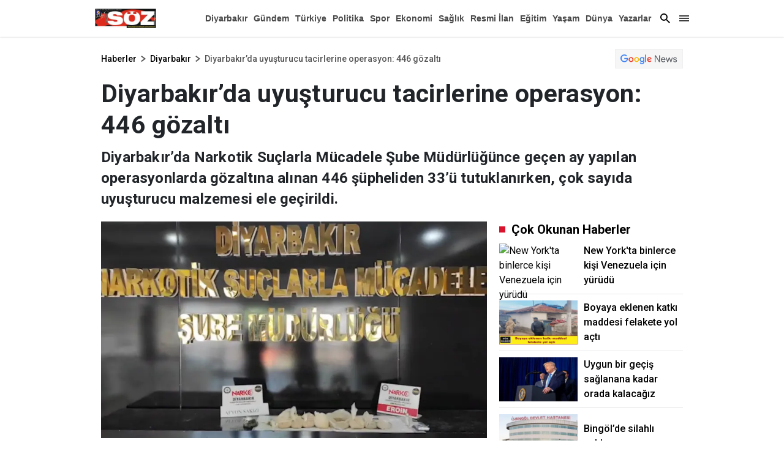

--- FILE ---
content_type: text/html; charset=utf-8
request_url: https://www.google.com/recaptcha/api2/aframe
body_size: 267
content:
<!DOCTYPE HTML><html><head><meta http-equiv="content-type" content="text/html; charset=UTF-8"></head><body><script nonce="MIpTOoArKhFPjqn7NtZQ5g">/** Anti-fraud and anti-abuse applications only. See google.com/recaptcha */ try{var clients={'sodar':'https://pagead2.googlesyndication.com/pagead/sodar?'};window.addEventListener("message",function(a){try{if(a.source===window.parent){var b=JSON.parse(a.data);var c=clients[b['id']];if(c){var d=document.createElement('img');d.src=c+b['params']+'&rc='+(localStorage.getItem("rc::a")?sessionStorage.getItem("rc::b"):"");window.document.body.appendChild(d);sessionStorage.setItem("rc::e",parseInt(sessionStorage.getItem("rc::e")||0)+1);localStorage.setItem("rc::h",'1767550816045');}}}catch(b){}});window.parent.postMessage("_grecaptcha_ready", "*");}catch(b){}</script></body></html>

--- FILE ---
content_type: text/javascript
request_url: https://diyarbakirsoz.com/js/infinity.js
body_size: 63116
content:
/*! For license information please see app-infinity.js.LICENSE.txt */
(() => {
    var t = {
        3808: function (t) {
            var e;
            (e = function () {
                return (function (t) {
                    var e = {};
                    function n(r) {
                        if (e[r]) return e[r].exports;
                        var o = (e[r] = { exports: {}, id: r, loaded: !1 });
                        return t[r].call(o.exports, o, o.exports, n), (o.loaded = !0), o.exports;
                    }
                    return (n.m = t), (n.c = e), (n.p = ""), n(0);
                })([
                    function (t, e, n) {
                        "use strict";
                        var r,
                            o = n(1),
                            i = (r = o) && r.__esModule ? r : { default: r };
                        t.exports = i.default;
                    },
                    function (t, e, n) {
                        "use strict";
                        e.__esModule = !0;
                        var r =
                            Object.assign ||
                            function (t) {
                                for (var e = 1; e < arguments.length; e++) {
                                    var n = arguments[e];
                                    for (var r in n) Object.prototype.hasOwnProperty.call(n, r) && (t[r] = n[r]);
                                }
                                return t;
                            };
                        e.default = y;
                        var o,
                            i = n(2),
                            s = (o = i) && o.__esModule ? o : { default: o },
                            a = (function (t) {
                                if (t && t.__esModule) return t;
                                var e = {};
                                if (null != t) for (var n in t) Object.prototype.hasOwnProperty.call(t, n) && (e[n] = t[n]);
                                return (e.default = t), e;
                            })(n(4));
                        function u() { }
                        var c = {
                            afterAsync: u,
                            afterDequeue: u,
                            afterStreamStart: u,
                            afterWrite: u,
                            autoFix: !0,
                            beforeEnqueue: u,
                            beforeWriteToken: function (t) {
                                return t;
                            },
                            beforeWrite: function (t) {
                                return t;
                            },
                            done: u,
                            error: function (t) {
                                throw new Error(t.msg);
                            },
                            releaseAsync: !1,
                        },
                            l = 0,
                            p = [],
                            f = null;
                        function h() {
                            var t = p.shift();
                            if (t) {
                                var e = a.last(t);
                                e.afterDequeue(), (t.stream = d.apply(void 0, t)), e.afterStreamStart();
                            }
                        }
                        function d(t, e, n) {
                            ((f = new s.default(t, n)).id = l++), (f.name = n.name || f.id), (y.streams[f.name] = f);
                            var o = t.ownerDocument,
                                i = { close: o.close, open: o.open, write: o.write, writeln: o.writeln };
                            function a(t) {
                                (t = n.beforeWrite(t)), f.write(t), n.afterWrite(t);
                            }
                            r(o, {
                                close: u,
                                open: u,
                                write: function () {
                                    for (var t = arguments.length, e = Array(t), n = 0; n < t; n++) e[n] = arguments[n];
                                    return a(e.join(""));
                                },
                                writeln: function () {
                                    for (var t = arguments.length, e = Array(t), n = 0; n < t; n++) e[n] = arguments[n];
                                    return a(e.join("") + "\n");
                                },
                            });
                            var c = f.win.onerror || u;
                            return (
                                (f.win.onerror = function (t, e, r) {
                                    n.error({ msg: t + " - " + e + ": " + r }), c.apply(f.win, [t, e, r]);
                                }),
                                f.write(e, function () {
                                    r(o, i), (f.win.onerror = c), n.done(), (f = null), h();
                                }),
                                f
                            );
                        }
                        function y(t, e, n) {
                            if (a.isFunction(n)) n = { done: n };
                            else if ("clear" === n) return (p = []), (f = null), void (l = 0);
                            n = a.defaults(n, c);
                            var r = [(t = /^#/.test(t) ? window.document.getElementById(t.substr(1)) : t.jquery ? t[0] : t), e, n];
                            return (
                                (t.postscribe = {
                                    cancel: function () {
                                        r.stream ? r.stream.abort() : (r[1] = u);
                                    },
                                }),
                                n.beforeEnqueue(r),
                                p.push(r),
                                f || h(),
                                t.postscribe
                            );
                        }
                        r(y, { streams: {}, queue: p, WriteStream: s.default });
                    },
                    function (t, e, n) {
                        "use strict";
                        e.__esModule = !0;
                        var r,
                            o =
                                Object.assign ||
                                function (t) {
                                    for (var e = 1; e < arguments.length; e++) {
                                        var n = arguments[e];
                                        for (var r in n) Object.prototype.hasOwnProperty.call(n, r) && (t[r] = n[r]);
                                    }
                                    return t;
                                },
                            i = n(3),
                            s = (r = i) && r.__esModule ? r : { default: r },
                            a = (function (t) {
                                if (t && t.__esModule) return t;
                                var e = {};
                                if (null != t) for (var n in t) Object.prototype.hasOwnProperty.call(t, n) && (e[n] = t[n]);
                                return (e.default = t), e;
                            })(n(4)),
                            u = "data-ps-",
                            c = "ps-style",
                            l = "ps-script";
                        function p(t, e) {
                            var n = u + e,
                                r = t.getAttribute(n);
                            return a.existy(r) ? String(r) : r;
                        }
                        function f(t, e) {
                            var n = arguments.length > 2 && void 0 !== arguments[2] ? arguments[2] : null,
                                r = u + e;
                            a.existy(n) && "" !== n ? t.setAttribute(r, n) : t.removeAttribute(r);
                        }
                        var h = (function () {
                            function t(e) {
                                var n = arguments.length > 1 && void 0 !== arguments[1] ? arguments[1] : {};
                                !(function (t, e) {
                                    if (!(t instanceof e)) throw new TypeError("Cannot call a class as a function");
                                })(this, t),
                                    (this.root = e),
                                    (this.options = n),
                                    (this.doc = e.ownerDocument),
                                    (this.win = this.doc.defaultView || this.doc.parentWindow),
                                    (this.parser = new s.default("", { autoFix: n.autoFix })),
                                    (this.actuals = [e]),
                                    (this.proxyHistory = ""),
                                    (this.proxyRoot = this.doc.createElement(e.nodeName)),
                                    (this.scriptStack = []),
                                    (this.writeQueue = []),
                                    f(this.proxyRoot, "proxyof", 0);
                            }
                            return (
                                (t.prototype.write = function () {
                                    var t;
                                    for ((t = this.writeQueue).push.apply(t, arguments); !this.deferredRemote && this.writeQueue.length;) {
                                        var e = this.writeQueue.shift();
                                        a.isFunction(e) ? this._callFunction(e) : this._writeImpl(e);
                                    }
                                }),
                                (t.prototype._callFunction = function (t) {
                                    var e = { type: "function", value: t.name || t.toString() };
                                    this._onScriptStart(e), t.call(this.win, this.doc), this._onScriptDone(e);
                                }),
                                (t.prototype._writeImpl = function (t) {
                                    this.parser.append(t);
                                    for (var e = void 0, n = void 0, r = void 0, o = []; (e = this.parser.readToken()) && !(n = a.isScript(e)) && !(r = a.isStyle(e));) (e = this.options.beforeWriteToken(e)) && o.push(e);
                                    o.length > 0 && this._writeStaticTokens(o), n && this._handleScriptToken(e), r && this._handleStyleToken(e);
                                }),
                                (t.prototype._writeStaticTokens = function (t) {
                                    var e = this._buildChunk(t);
                                    return e.actual ? ((e.html = this.proxyHistory + e.actual), (this.proxyHistory += e.proxy), (this.proxyRoot.innerHTML = e.html), this._walkChunk(), e) : null;
                                }),
                                (t.prototype._buildChunk = function (t) {
                                    for (var e = this.actuals.length, n = [], r = [], o = [], i = t.length, s = 0; s < i; s++) {
                                        var a = t[s],
                                            p = a.toString();
                                        if ((n.push(p), a.attrs)) {
                                            if (!/^noscript$/i.test(a.tagName)) {
                                                var f = e++;
                                                r.push(p.replace(/(\/?>)/, " " + u + "id=" + f + " $1")),
                                                    a.attrs.id !== l && a.attrs.id !== c && o.push("atomicTag" === a.type ? "" : "<" + a.tagName + " " + u + "proxyof=" + f + (a.unary ? " />" : ">"));
                                            }
                                        } else r.push(p), o.push("endTag" === a.type ? p : "");
                                    }
                                    return { tokens: t, raw: n.join(""), actual: r.join(""), proxy: o.join("") };
                                }),
                                (t.prototype._walkChunk = function () {
                                    for (var t = void 0, e = [this.proxyRoot]; a.existy((t = e.shift()));) {
                                        var n = 1 === t.nodeType;
                                        if (!n || !p(t, "proxyof")) {
                                            n && ((this.actuals[p(t, "id")] = t), f(t, "id"));
                                            var r = t.parentNode && p(t.parentNode, "proxyof");
                                            r && this.actuals[r].appendChild(t);
                                        }
                                        e.unshift.apply(e, a.toArray(t.childNodes));
                                    }
                                }),
                                (t.prototype._handleScriptToken = function (t) {
                                    var e = this,
                                        n = this.parser.clear();
                                    n && this.writeQueue.unshift(n),
                                        (t.src = t.attrs.src || t.attrs.SRC),
                                        (t = this.options.beforeWriteToken(t)) &&
                                        (t.src && this.scriptStack.length ? (this.deferredRemote = t) : this._onScriptStart(t),
                                            this._writeScriptToken(t, function () {
                                                e._onScriptDone(t);
                                            }));
                                }),
                                (t.prototype._handleStyleToken = function (t) {
                                    var e = this.parser.clear();
                                    e && this.writeQueue.unshift(e), (t.type = t.attrs.type || t.attrs.TYPE || "text/css"), (t = this.options.beforeWriteToken(t)) && this._writeStyleToken(t), e && this.write();
                                }),
                                (t.prototype._writeStyleToken = function (t) {
                                    var e = this._buildStyle(t);
                                    this._insertCursor(e, c), t.content && (e.styleSheet && !e.sheet ? (e.styleSheet.cssText = t.content) : e.appendChild(this.doc.createTextNode(t.content)));
                                }),
                                (t.prototype._buildStyle = function (t) {
                                    var e = this.doc.createElement(t.tagName);
                                    return (
                                        e.setAttribute("type", t.type),
                                        a.eachKey(t.attrs, function (t, n) {
                                            e.setAttribute(t, n);
                                        }),
                                        e
                                    );
                                }),
                                (t.prototype._insertCursor = function (t, e) {
                                    this._writeImpl('<span id="' + e + '"/>');
                                    var n = this.doc.getElementById(e);
                                    n && n.parentNode.replaceChild(t, n);
                                }),
                                (t.prototype._onScriptStart = function (t) {
                                    (t.outerWrites = this.writeQueue), (this.writeQueue = []), this.scriptStack.unshift(t);
                                }),
                                (t.prototype._onScriptDone = function (t) {
                                    t === this.scriptStack[0]
                                        ? (this.scriptStack.shift(), this.write.apply(this, t.outerWrites), !this.scriptStack.length && this.deferredRemote && (this._onScriptStart(this.deferredRemote), (this.deferredRemote = null)))
                                        : this.options.error({ msg: "Bad script nesting or script finished twice" });
                                }),
                                (t.prototype._writeScriptToken = function (t, e) {
                                    var n = this._buildScript(t),
                                        r = this._shouldRelease(n),
                                        o = this.options.afterAsync;
                                    t.src &&
                                        ((n.src = t.src),
                                            this._scriptLoadHandler(
                                                n,
                                                r
                                                    ? o
                                                    : function () {
                                                        e(), o();
                                                    }
                                            ));
                                    try {
                                        this._insertCursor(n, l), (n.src && !r) || e();
                                    } catch (t) {
                                        this.options.error(t), e();
                                    }
                                }),
                                (t.prototype._buildScript = function (t) {
                                    var e = this.doc.createElement(t.tagName);
                                    return (
                                        a.eachKey(t.attrs, function (t, n) {
                                            e.setAttribute(t, n);
                                        }),
                                        t.content && (e.text = t.content),
                                        e
                                    );
                                }),
                                (t.prototype._scriptLoadHandler = function (t, e) {
                                    function n() {
                                        t = t.onload = t.onreadystatechange = t.onerror = null;
                                    }
                                    var r = this.options.error;
                                    function i() {
                                        n(), null != e && e(), (e = null);
                                    }
                                    function s(t) {
                                        n(), r(t), null != e && e(), (e = null);
                                    }
                                    function a(t, e) {
                                        var n = t["on" + e];
                                        null != n && (t["_on" + e] = n);
                                    }
                                    a(t, "load"),
                                        a(t, "error"),
                                        o(t, {
                                            onload: function () {
                                                if (t._onload)
                                                    try {
                                                        t._onload.apply(this, Array.prototype.slice.call(arguments, 0));
                                                    } catch (e) {
                                                        s({ msg: "onload handler failed " + e + " @ " + t.src });
                                                    }
                                                i();
                                            },
                                            onerror: function () {
                                                if (t._onerror)
                                                    try {
                                                        t._onerror.apply(this, Array.prototype.slice.call(arguments, 0));
                                                    } catch (e) {
                                                        return void s({ msg: "onerror handler failed " + e + " @ " + t.src });
                                                    }
                                                s({ msg: "remote script failed " + t.src });
                                            },
                                            onreadystatechange: function () {
                                                /^(loaded|complete)$/.test(t.readyState) && i();
                                            },
                                        });
                                }),
                                (t.prototype._shouldRelease = function (t) {
                                    return !/^script$/i.test(t.nodeName) || !!(this.options.releaseAsync && t.src && t.hasAttribute("async"));
                                }),
                                t
                            );
                        })();
                        e.default = h;
                    },
                    function (t, e, n) {
                        var r;
                        (r = function () {
                            return (function (t) {
                                var e = {};
                                function n(r) {
                                    if (e[r]) return e[r].exports;
                                    var o = (e[r] = { exports: {}, id: r, loaded: !1 });
                                    return t[r].call(o.exports, o, o.exports, n), (o.loaded = !0), o.exports;
                                }
                                return (n.m = t), (n.c = e), (n.p = ""), n(0);
                            })([
                                function (t, e, n) {
                                    "use strict";
                                    var r,
                                        o = n(1),
                                        i = (r = o) && r.__esModule ? r : { default: r };
                                    t.exports = i.default;
                                },
                                function (t, e, n) {
                                    "use strict";
                                    e.__esModule = !0;
                                    var r,
                                        o = c(n(2)),
                                        i = c(n(3)),
                                        s = n(6),
                                        a = (r = s) && r.__esModule ? r : { default: r },
                                        u = n(5);
                                    function c(t) {
                                        if (t && t.__esModule) return t;
                                        var e = {};
                                        if (null != t) for (var n in t) Object.prototype.hasOwnProperty.call(t, n) && (e[n] = t[n]);
                                        return (e.default = t), e;
                                    }
                                    var l = { comment: /^<!--/, endTag: /^<\//, atomicTag: /^<\s*(script|style|noscript|iframe|textarea)[\s\/>]/i, startTag: /^</, chars: /^[^<]/ },
                                        p = (function () {
                                            function t() {
                                                var e = this,
                                                    n = arguments.length > 0 && void 0 !== arguments[0] ? arguments[0] : "",
                                                    r = arguments.length > 1 && void 0 !== arguments[1] ? arguments[1] : {};
                                                !(function (t, e) {
                                                    if (!(t instanceof e)) throw new TypeError("Cannot call a class as a function");
                                                })(this, t),
                                                    (this.stream = n);
                                                var i = !1,
                                                    s = {};
                                                for (var u in o) o.hasOwnProperty(u) && (r.autoFix && (s[u + "Fix"] = !0), (i = i || s[u + "Fix"]));
                                                i
                                                    ? ((this._readToken = (0, a.default)(this, s, function () {
                                                        return e._readTokenImpl();
                                                    })),
                                                        (this._peekToken = (0, a.default)(this, s, function () {
                                                            return e._peekTokenImpl();
                                                        })))
                                                    : ((this._readToken = this._readTokenImpl), (this._peekToken = this._peekTokenImpl));
                                            }
                                            return (
                                                (t.prototype.append = function (t) {
                                                    this.stream += t;
                                                }),
                                                (t.prototype.prepend = function (t) {
                                                    this.stream = t + this.stream;
                                                }),
                                                (t.prototype._readTokenImpl = function () {
                                                    var t = this._peekTokenImpl();
                                                    if (t) return (this.stream = this.stream.slice(t.length)), t;
                                                }),
                                                (t.prototype._peekTokenImpl = function () {
                                                    for (var t in l)
                                                        if (l.hasOwnProperty(t) && l[t].test(this.stream)) {
                                                            var e = i[t](this.stream);
                                                            if (e) return "startTag" === e.type && /script|style/i.test(e.tagName) ? null : ((e.text = this.stream.substr(0, e.length)), e);
                                                        }
                                                }),
                                                (t.prototype.peekToken = function () {
                                                    return this._peekToken();
                                                }),
                                                (t.prototype.readToken = function () {
                                                    return this._readToken();
                                                }),
                                                (t.prototype.readTokens = function (t) {
                                                    for (var e = void 0; (e = this.readToken());) if (t[e.type] && !1 === t[e.type](e)) return;
                                                }),
                                                (t.prototype.clear = function () {
                                                    var t = this.stream;
                                                    return (this.stream = ""), t;
                                                }),
                                                (t.prototype.rest = function () {
                                                    return this.stream;
                                                }),
                                                t
                                            );
                                        })();
                                    for (var f in ((e.default = p),
                                        (p.tokenToString = function (t) {
                                            return t.toString();
                                        }),
                                        (p.escapeAttributes = function (t) {
                                            var e = {};
                                            for (var n in t) t.hasOwnProperty(n) && (e[n] = (0, u.escapeQuotes)(t[n], null));
                                            return e;
                                        }),
                                        (p.supports = o),
                                        o))
                                        o.hasOwnProperty(f) && (p.browserHasFlaw = p.browserHasFlaw || (!o[f] && f));
                                },
                                function (t, e) {
                                    "use strict";
                                    e.__esModule = !0;
                                    var n = !1,
                                        r = !1,
                                        o = window.document.createElement("div");
                                    try {
                                        var i = "<P><I></P></I>";
                                        (o.innerHTML = i), (e.tagSoup = n = o.innerHTML !== i);
                                    } catch (t) {
                                        e.tagSoup = n = !1;
                                    }
                                    try {
                                        (o.innerHTML = "<P><i><P></P></i></P>"), (e.selfClose = r = 2 === o.childNodes.length);
                                    } catch (t) {
                                        e.selfClose = r = !1;
                                    }
                                    (o = null), (e.tagSoup = n), (e.selfClose = r);
                                },
                                function (t, e, n) {
                                    "use strict";
                                    e.__esModule = !0;
                                    var r =
                                        "function" == typeof Symbol && "symbol" == typeof Symbol.iterator
                                            ? function (t) {
                                                return typeof t;
                                            }
                                            : function (t) {
                                                return t && "function" == typeof Symbol && t.constructor === Symbol && t !== Symbol.prototype ? "symbol" : typeof t;
                                            };
                                    (e.comment = function (t) {
                                        var e = t.indexOf("--\x3e");
                                        if (e >= 0) return new o.CommentToken(t.substr(4, e - 1), e + 3);
                                    }),
                                        (e.chars = function (t) {
                                            var e = t.indexOf("<");
                                            return new o.CharsToken(e >= 0 ? e : t.length);
                                        }),
                                        (e.startTag = s),
                                        (e.atomicTag = function (t) {
                                            var e = s(t);
                                            if (e) {
                                                var n = t.slice(e.length);
                                                if (n.match(new RegExp("</\\s*" + e.tagName + "\\s*>", "i"))) {
                                                    var r = n.match(new RegExp("([\\s\\S]*?)</\\s*" + e.tagName + "\\s*>", "i"));
                                                    if (r) return new o.AtomicTagToken(e.tagName, r[0].length + e.length, e.attrs, e.booleanAttrs, r[1]);
                                                }
                                            }
                                        }),
                                        (e.endTag = function (t) {
                                            var e = t.match(i.endTag);
                                            if (e) return new o.EndTagToken(e[1], e[0].length);
                                        });
                                    var o = n(4),
                                        i = {
                                            startTag: /^<([\-A-Za-z0-9_]+)((?:\s+[\w\-]+(?:\s*=?\s*(?:(?:"[^"]*")|(?:'[^']*')|[^>\s]+))?)*)\s*(\/?)>/,
                                            endTag: /^<\/([\-A-Za-z0-9_]+)[^>]*>/,
                                            attr: /(?:([\-A-Za-z0-9_]+)\s*=\s*(?:(?:"((?:\\.|[^"])*)")|(?:'((?:\\.|[^'])*)')|([^>\s]+)))|(?:([\-A-Za-z0-9_]+)(\s|$)+)/g,
                                            fillAttr: /^(checked|compact|declare|defer|disabled|ismap|multiple|nohref|noresize|noshade|nowrap|readonly|selected)$/i,
                                        };
                                    function s(t) {
                                        var e, n, s;
                                        if (-1 !== t.indexOf(">")) {
                                            var a = t.match(i.startTag);
                                            if (a) {
                                                var u =
                                                    ((e = {}),
                                                        (n = {}),
                                                        (s = a[2]),
                                                        a[2].replace(i.attr, function (t, r) {
                                                            arguments[2] || arguments[3] || arguments[4] || arguments[5]
                                                                ? arguments[5]
                                                                    ? ((e[arguments[5]] = ""), (n[arguments[5]] = !0))
                                                                    : (e[r] = arguments[2] || arguments[3] || arguments[4] || (i.fillAttr.test(r) && r) || "")
                                                                : (e[r] = ""),
                                                                (s = s.replace(t, ""));
                                                        }),
                                                        { v: new o.StartTagToken(a[1], a[0].length, e, n, !!a[3], s.replace(/^[\s\uFEFF\xA0]+|[\s\uFEFF\xA0]+$/g, "")) });
                                                if ("object" === (void 0 === u ? "undefined" : r(u))) return u.v;
                                            }
                                        }
                                    }
                                },
                                function (t, e, n) {
                                    "use strict";
                                    (e.__esModule = !0), (e.EndTagToken = e.AtomicTagToken = e.StartTagToken = e.TagToken = e.CharsToken = e.CommentToken = e.Token = void 0);
                                    var r = n(5);
                                    function o(t, e) {
                                        if (!(t instanceof e)) throw new TypeError("Cannot call a class as a function");
                                    }
                                    (e.Token = function t(e, n) {
                                        o(this, t), (this.type = e), (this.length = n), (this.text = "");
                                    }),
                                        (e.CommentToken = (function () {
                                            function t(e, n) {
                                                o(this, t), (this.type = "comment"), (this.length = n || (e ? e.length : 0)), (this.text = ""), (this.content = e);
                                            }
                                            return (
                                                (t.prototype.toString = function () {
                                                    return "\x3c!--" + this.content;
                                                }),
                                                t
                                            );
                                        })()),
                                        (e.CharsToken = (function () {
                                            function t(e) {
                                                o(this, t), (this.type = "chars"), (this.length = e), (this.text = "");
                                            }
                                            return (
                                                (t.prototype.toString = function () {
                                                    return this.text;
                                                }),
                                                t
                                            );
                                        })());
                                    var i = (e.TagToken = (function () {
                                        function t(e, n, r, i, s) {
                                            o(this, t), (this.type = e), (this.length = r), (this.text = ""), (this.tagName = n), (this.attrs = i), (this.booleanAttrs = s), (this.unary = !1), (this.html5Unary = !1);
                                        }
                                        return (
                                            (t.formatTag = function (t) {
                                                var e = arguments.length > 1 && void 0 !== arguments[1] ? arguments[1] : null,
                                                    n = "<" + t.tagName;
                                                for (var o in t.attrs)
                                                    if (t.attrs.hasOwnProperty(o)) {
                                                        n += " " + o;
                                                        var i = t.attrs[o];
                                                        (void 0 !== t.booleanAttrs && void 0 !== t.booleanAttrs[o]) || (n += '="' + (0, r.escapeQuotes)(i) + '"');
                                                    }
                                                return t.rest && (n += " " + t.rest), t.unary && !t.html5Unary ? (n += "/>") : (n += ">"), null != e && (n += e + "</" + t.tagName + ">"), n;
                                            }),
                                            t
                                        );
                                    })());
                                    (e.StartTagToken = (function () {
                                        function t(e, n, r, i, s, a) {
                                            o(this, t),
                                                (this.type = "startTag"),
                                                (this.length = n),
                                                (this.text = ""),
                                                (this.tagName = e),
                                                (this.attrs = r),
                                                (this.booleanAttrs = i),
                                                (this.html5Unary = !1),
                                                (this.unary = s),
                                                (this.rest = a);
                                        }
                                        return (
                                            (t.prototype.toString = function () {
                                                return i.formatTag(this);
                                            }),
                                            t
                                        );
                                    })()),
                                        (e.AtomicTagToken = (function () {
                                            function t(e, n, r, i, s) {
                                                o(this, t),
                                                    (this.type = "atomicTag"),
                                                    (this.length = n),
                                                    (this.text = ""),
                                                    (this.tagName = e),
                                                    (this.attrs = r),
                                                    (this.booleanAttrs = i),
                                                    (this.unary = !1),
                                                    (this.html5Unary = !1),
                                                    (this.content = s);
                                            }
                                            return (
                                                (t.prototype.toString = function () {
                                                    return i.formatTag(this, this.content);
                                                }),
                                                t
                                            );
                                        })()),
                                        (e.EndTagToken = (function () {
                                            function t(e, n) {
                                                o(this, t), (this.type = "endTag"), (this.length = n), (this.text = ""), (this.tagName = e);
                                            }
                                            return (
                                                (t.prototype.toString = function () {
                                                    return "</" + this.tagName + ">";
                                                }),
                                                t
                                            );
                                        })());
                                },
                                function (t, e) {
                                    "use strict";
                                    (e.__esModule = !0),
                                        (e.escapeQuotes = function (t) {
                                            var e = arguments.length > 1 && void 0 !== arguments[1] ? arguments[1] : "";
                                            return t
                                                ? t.replace(/([^"]*)"/g, function (t, e) {
                                                    return /\\/.test(e) ? e + '"' : e + '\\"';
                                                })
                                                : e;
                                        });
                                },
                                function (t, e) {
                                    "use strict";
                                    (e.__esModule = !0),
                                        (e.default = function (t, e, n) {
                                            var s = (function () {
                                                var t = [];
                                                return (
                                                    (t.last = function () {
                                                        return this[this.length - 1];
                                                    }),
                                                    (t.lastTagNameEq = function (t) {
                                                        var e = this.last();
                                                        return e && e.tagName && e.tagName.toUpperCase() === t.toUpperCase();
                                                    }),
                                                    (t.containsTagName = function (t) {
                                                        for (var e, n = 0; (e = this[n]); n++) if (e.tagName === t) return !0;
                                                        return !1;
                                                    }),
                                                    t
                                                );
                                            })(),
                                                a = {
                                                    startTag: function (n) {
                                                        var o = n.tagName;
                                                        "TR" === o.toUpperCase() && s.lastTagNameEq("TABLE")
                                                            ? (t.prepend("<TBODY>"), u())
                                                            : e.selfCloseFix && r.test(o) && s.containsTagName(o)
                                                                ? s.lastTagNameEq(o)
                                                                    ? i(t, s)
                                                                    : (t.prepend("</" + n.tagName + ">"), u())
                                                                : n.unary || s.push(n);
                                                    },
                                                    endTag: function (r) {
                                                        s.last() ? (e.tagSoupFix && !s.lastTagNameEq(r.tagName) ? i(t, s) : s.pop()) : e.tagSoupFix && (n(), u());
                                                    },
                                                };
                                            function u() {
                                                var e = (function (t, e) {
                                                    var n = t.stream,
                                                        r = o(e());
                                                    return (t.stream = n), r;
                                                })(t, n);
                                                e && a[e.type] && a[e.type](e);
                                            }
                                            return function () {
                                                return u(), o(n());
                                            };
                                        });
                                    var n = /^(AREA|BASE|BASEFONT|BR|COL|FRAME|HR|IMG|INPUT|ISINDEX|LINK|META|PARAM|EMBED)$/i,
                                        r = /^(COLGROUP|DD|DT|LI|OPTIONS|P|TD|TFOOT|TH|THEAD|TR)$/i;
                                    function o(t) {
                                        return t && "startTag" === t.type && ((t.unary = n.test(t.tagName) || t.unary), (t.html5Unary = !/\/>$/.test(t.text))), t;
                                    }
                                    function i(t, e) {
                                        var n = e.pop();
                                        t.prepend("</" + n.tagName + ">");
                                    }
                                },
                            ]);
                        }),
                            (t.exports = r());
                    },
                    function (t, e) {
                        "use strict";
                        e.__esModule = !0;
                        var n =
                            "function" == typeof Symbol && "symbol" == typeof Symbol.iterator
                                ? function (t) {
                                    return typeof t;
                                }
                                : function (t) {
                                    return t && "function" == typeof Symbol && t.constructor === Symbol && t !== Symbol.prototype ? "symbol" : typeof t;
                                };
                        function r(t) {
                            return null != t;
                        }
                        function o(t, e, n) {
                            var r = void 0,
                                o = (t && t.length) || 0;
                            for (r = 0; r < o; r++) e.call(n, t[r], r);
                        }
                        function i(t, e, n) {
                            for (var r in t) t.hasOwnProperty(r) && e.call(n, r, t[r]);
                        }
                        function s(t, e) {
                            return !(!t || ("startTag" !== t.type && "atomicTag" !== t.type) || !("tagName" in t) || !~t.tagName.toLowerCase().indexOf(e));
                        }
                        (e.existy = r),
                            (e.isFunction = function (t) {
                                return "function" == typeof t;
                            }),
                            (e.each = o),
                            (e.eachKey = i),
                            (e.defaults = function (t, e) {
                                return (
                                    (t = t || {}),
                                    i(e, function (e, n) {
                                        r(t[e]) || (t[e] = n);
                                    }),
                                    t
                                );
                            }),
                            (e.toArray = function (t) {
                                try {
                                    return Array.prototype.slice.call(t);
                                } catch (i) {
                                    var e =
                                        ((r = []),
                                            o(t, function (t) {
                                                r.push(t);
                                            }),
                                            { v: r });
                                    if ("object" === (void 0 === e ? "undefined" : n(e))) return e.v;
                                }
                                var r;
                            }),
                            (e.last = function (t) {
                                return t[t.length - 1];
                            }),
                            (e.isTag = s),
                            (e.isScript = function (t) {
                                return s(t, "script");
                            }),
                            (e.isStyle = function (t) {
                                return s(t, "style");
                            });
                    },
                ]);
            }),
                (t.exports = e());
        },
    },
        e = {};
    function n(r) {
        var o = e[r];
        if (void 0 !== o) return o.exports;
        var i = (e[r] = { exports: {} });
        return t[r].call(i.exports, i, i.exports, n), i.exports;
    }
    (n.n = (t) => {
        var e = t && t.__esModule ? () => t.default : () => t;
        return n.d(e, { a: e }), e;
    }),
        (n.d = (t, e) => {
            for (var r in e) n.o(e, r) && !n.o(t, r) && Object.defineProperty(t, r, { enumerable: !0, get: e[r] });
        }),
        (n.o = (t, e) => Object.prototype.hasOwnProperty.call(t, e)),
        (() => {
            "use strict";
            var t = n(3808),
                e = n.n(t),
                r = history;
            (window.AppInfinity = {}),
                (AppInfinity.init = function (t) {
                    t = Object.assign({}, { change: function () { }, success: function () { }, position: "bottom", postscribe: !0, loadingText: '<div class="loader text-center mb-10">Y�kleniyor</div>', analytics: !0, timeOut: 1 }, t);
                    var e = document.querySelector("#infinity-container");
                    e &&
                        AppInfinity.infinity(e, {
                            item: ".infinity-item",
                            isAjax: !0,
                            postscribe: t.postscribe,
                            loadingText: t.loadingText,
                            timeOut: t.timeOut,
                            analytics: t.analytics,
                            position: t.position,
                            promotePosts: t.promotePosts,
                            promotePostType: t.promotePostType,
                            onHistoryChange: function (e) {
                                t.change(e);
                            },
                            onAjaxSuccess: function () {
                                t.success();
                            },
                        });
                }),
                (AppInfinity.infinity = function (t, n) {
                    var o,
                        i,
                        s,
                        a,
                        u,
                        c = t,
                        l = c.getAttribute("id"),
                        p = Object.assign(
                            {},
                            {
                                item: ".item",
                                urls: [],
                                loading: !0,
                                analytics: !1,
                                isAjax: !1,
                                loadingText: "Loading...",
                                postscribe: !1,
                                promotePosts: !1,
                                promotePostType: 0,
                                timeOut: 1,
                                position: "bottom",
                                onHistoryChange: function () { },
                                onAjaxSuccess: function () { },
                            },
                            n
                        ),
                        f = 0,
                        h = 0,
                        d = 0,
                        y = 0,
                        m = document.querySelectorAll("#" + l + " " + p.item),
                        g = m[m.length - 1],
                        v = !1;
                    function T(t) {
                        s.push({ id: t, read_at: new Date().getTime() }), localStorage.setItem("readPromotedPosts", JSON.stringify(s));
                    }
                    function _() {
                        if (p.isAjax && !o) {
                            if (((o = !0), 1 == p.promotePostType && g.getAttribute("data-next").includes("?p="))) var t = g.getAttribute("data-next");
                            else if (p.promotePosts) {
                                if (
                                    !(t = (function () {
                                        if (i && i.length > 0) {
                                            var t = i.shift();
                                            return T(t.id), t.link;
                                        }
                                        return null;
                                    })())
                                )
                                    t = g.getAttribute("data-next");
                            } else t = g.getAttribute("data-next");
                            if ("" != t) {
                                document.querySelector(".history_loading").removeAttribute("style");
                                var e = new XMLHttpRequest();
                                e.onreadystatechange = function () {
                                    if (4 === e.readyState)
                                        try {
                                            if (
                                                ("" != e.response || void 0 !== e.response) &&
                                                (200 == e.status &&
                                                    (p.timeOut > 0
                                                        ? setTimeout(function () {
                                                            w(e.response);
                                                        }, 1e3 * p.timeOut)
                                                        : w(e.response)),
                                                    404 == e.status)
                                            ) {
                                                var t = JSON.parse(e.response);
                                                t.next_url && "" != t.next_url ? ((o = !1), g.setAttribute("data-next", t.next_url), _()) : S();
                                            }
                                        } catch (t) { }
                                };
                                var n = new URL(t);
                                n.searchParams.set("history", 1), e.open("GET", n.href, !0), e.setRequestHeader("Accept", "text/html, */*; q=0.01"), e.setRequestHeader("X-Requested-With", "XMLHttpRequest"), e.send("");
                            }
                        }
                    }
                    function w(t) {
                        if (p.postscribe) e()("#" + l, t);
                        else {
                            var n = document.getElementById(l),
                                r = document.createElement("div");
                            (r.innerHTML = t), n.appendChild(r);
                            for (var i = r.getElementsByTagName("script"), s = 0; s < i.length; s++) {
                                var a = i[s],
                                    u = document.createElement("script");
                                a.src ? (u.src = a.src) : (u.innerHTML = a.innerHTML), document.head.appendChild(u);
                            }
                        }
                        S(), (o = !1), x(), (m = document.querySelectorAll("#" + l + " " + p.item)), (g = m[m.length - 1]), p.onAjaxSuccess(g);
                    }
                    function S() {
                        return document.querySelector(".history_loading").setAttribute("style", "display:none;");
                    }
                    function x() {
                        var t;
                        if (
                            (document.querySelectorAll("#" + l + " " + p.item).forEach(function (e) {
                                var n = e.offsetTop,
                                    r = e.scrollHeight;
                                n <= f && f <= n + r && (t = e);
                            }),
                                void 0 !== t)
                        ) {
                            var e = t.getAttribute("data-url"),
                                n = t.getAttribute("data-title");
                            if ("" != e && null != e && null != e)
                                window.location.href != e &&
                                    (!(function (t, e) {
                                        var n = { type: "article", url: e };
                                        p.urls.includes(e) ? r.replaceState(n, t, e) : (p.urls.push(e), r.pushState(n, t, e));
                                        document.title = t;
                                    })(n, e),
                                        (function (t, e) {
                                            if (p.analytics) {
                                                t = (t = t).replace(window.location.protocol + "//" + window.location.hostname, "");
                                                try {
                                                    ga("send", "pageview", t);
                                                } catch (t) {
                                                    console.log("Google Analytics not defined");
                                                }
                                            }
                                        })(e),
                                        p.onHistoryChange(t));
                        }
                    }
                    return (
                        p.promotePosts &&
                        ((s = localStorage.getItem("readPromotedPosts") || "[]"),
                            (s = JSON.parse(s)).length > 0 &&
                            (s = s.filter(function (t) {
                                return t.read_at + 72e5 > new Date().getTime();
                            })),
                            localStorage.setItem("readPromotedPosts", JSON.stringify(s)),
                            (a = "/api/promoted-posts?post_type=" + p.promotePostType),
                            fetch(a, { headers: { "X-Requested-With": "XMLHttpRequest" } })
                                .then(function (t) {
                                    return t.json();
                                })
                                .then(function (t) {
                                    if (((i = t), g)) {
                                        var e = g.getAttribute("data-id");
                                        i = i.filter(function (t) {
                                            return t.id !== e || (T(t.id), !1);
                                        });
                                    }
                                    s.length > 0 &&
                                        (i = i.filter(function (t) {
                                            return !s.find(function (e) {
                                                return e.id === t.id;
                                            });
                                        }));
                                })),
                        (u = document.createElement("div")).setAttribute("class", "history_loading"),
                        u.setAttribute("style", "display:none;"),
                        (u.innerHTML = p.loadingText),
                        c.after(u),
                        document.addEventListener("scroll", function (t) {
                            (h = c.scrollHeight),
                                (d = c.offsetTop),
                                "bottom" == p.position ? (f = window.scrollY + window.innerHeight) : "top" == p.position && ((f = window.scrollY + 50), (y = window.innerHeight)),
                                f >= d + h - y && (v || ((v = !0), _(), (v = !1))),
                                v || ((v = !0), x(), (v = !1));
                        }),
                        void p.urls.push(m[0].getAttribute("data-url"))
                    );
                });
        })();
})();
